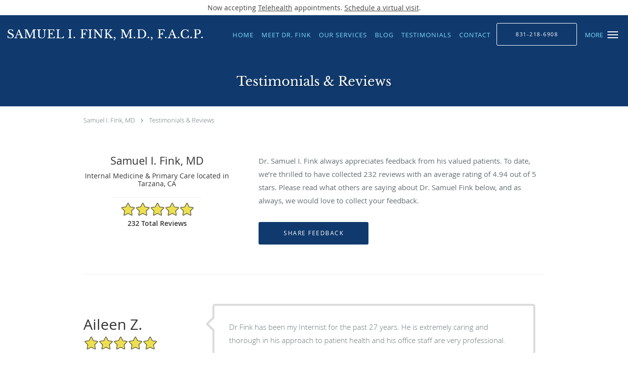

--- FILE ---
content_type: text/html; charset=UTF-8
request_url: https://www.samuelfinkmd.com/testimonials/11
body_size: 21749
content:
<!DOCTYPE html>
<!--[if IE 9 ]><html class="ie9" lang="en"> <![endif]-->
<!--[if (gt IE 9)|!(IE)]><!--> <html class="" lang="en"> <!--<![endif]-->
  <head>
    <meta charset="utf-8">
    <meta name="viewport" content="width=device-width, initial-scale=1.0">

    
    
        <meta name="google-site-verification" content="CFFNB6FKywBtVNSBLLkAoFXZu1lOro63u2riSx1RN4U" />
    
    
      <meta property="og:url" content="https://www.samuelfinkmd.com/testimonials/11" />
        <link rel="next" href="https://www.samuelfinkmd.com/testimonials/2" />
  
            <link rel="canonical" href="https://www.samuelfinkmd.com/testimonials/11" />
    
    <link rel="shortcut icon" href="https://sa1s3optim.patientpop.com/assets/images/patientpop/favicon.ico" type="image/x-icon">
    <link rel="icon" href="https://sa1s3optim.patientpop.com/assets/images/patientpop/favicon.ico" type="image/x-icon">

    <title>Testimonials &amp; Reviews - Tarzana, CA: Samuel I. Fink, MD</title>
    <meta name="description" content="Testimonials &amp; Reviews: See What Others Are Saying About Samuel I. Fink, MD" />

      <link rel="stylesheet" href=https://www.samuelfinkmd.com/css/practice.atomic.application.css>

          <style>
.primary-fg{
  color:#103a6d !important;
}
.primary-bg{
  background:#103a6d !important;
}
.flex-active{
  background:#000 !important;
}
.primary-border{
  border-color:#103a6d !important;
}
.secondary-fg{
  color:#7fdbfd !important;
}
.secondary-bg{
  background:#7fdbfd !important;
}
.secondary-border{
  border-color:#7fdbfd !important;
}

section.providers-landing .provider-list-filters .chck-input + label:before,
#book-online .left ul li input[type="radio"]:checked + label:before{
  background-color: #103a6d !important;
}
section.testimonials-reviews .paginator ul li a{
  color:#1ca8dd;
}
section.testimonials-reviews .paginator ul li.active span{
  background:#1ca8dd;
  color:#fff;
}
.slider-frame ol li.active input,
section.blog-hero .row .slider-frame ol li.active input{
  background:#656F72;
}
  /* latin-ext */
  @font-face {
  font-family: 'Libre Baskerville';
  font-display: swap;
  font-style: normal;
  font-weight: 400;
  src: local('Libre Baskerville'), local('LibreBaskerville-Regular'), url(https://fonts.gstatic.com/s/librebaskerville/v4/pR0sBQVcY0JZc_ciXjFsK56jerHLVJWaC-9Ja-RK4Ug.woff2) format('woff2');
  unicode-range: U+0100-024F, U+1E00-1EFF, U+20A0-20AB, U+20AD-20CF, U+2C60-2C7F, U+A720-A7FF;
  }
  /* latin */
  @font-face {
  font-family: 'Libre Baskerville';
  font-display: swap;
  font-style: normal;
  font-weight: 400;
  src: local('Libre Baskerville'), local('LibreBaskerville-Regular'), url(https://fonts.gstatic.com/s/librebaskerville/v4/pR0sBQVcY0JZc_ciXjFsK8j0T1k_tV7QYhgnOhA2764.woff2) format('woff2');
  unicode-range: U+0000-00FF, U+0131, U+0152-0153, U+02C6, U+02DA, U+02DC, U+2000-206F, U+2074, U+20AC, U+2212, U+2215;
  }
.primary-font{
font-family: 'Libre Baskerville', serif !important;
}

  .secondary-font{
  font-family:'open_sanslight', Open Sans;
  font-display: swap;
}

 body {
  margin-top: 0;
}
body.nav-open{
  overflow:hidden;
}
body.nav-open section{
  position:relative;
  z-index:0;
}
body.nav-open header.header-4 button.nav-slider{
  position:fixed;
}
body.nav-open .header-backdrop{
  display:block;
  position:fixed;
  top:0;
  right:0;
  bottom:0;
  left:0;
  z-index:1;
  background:rgba(0,0,0,0.3);
}
header.header.header-4 nav .nav-full ul li:hover:after{
  background-color: #7fdbfd;
}
dummy-header-class{
  color: white;
}
  .header.header.header-4 nav .nav-full ul li.drop .dropdownContain{
    background-color: transparent !important;
  }
  .header.header.header-4 nav .nav-full ul li.drop .dropdownContain .dropOut ul li{
    background: rgba(255, 255, 255, 1) !important;
  }

#book-online .right #calendar-block ul li ol li div.slots a{
  background: #103a6d;
}
#book-online .right #calendar-block ul li ol li div.slots a:hover,
#book-online .right #calendar-block ul li ol li div.slots a.checked{
  background: #103a6d;
  opacity:0.75;
}
#book-online .right #calendar-block ul li ol li.scroller{
  background: #7fdbfd;
}
#book-online .right #calendar-block ul li ol li.scroller:hover{
  background: #7fdbfd;
  opacity:0.75;
}

.a-bordercolor3 {
  
      border-color: #ffffff !important;
   
}
.a-height150px {
  
    
    height: 150px !important;
   
}
.a-borderradius10pct {
  
    
    border-radius: 10% !important;
   
}
.a-borderwidth1px {
  
    
    border-width: 1px !important;
   
}
.a-backgroundcolor3 {
  
      background-color: #ffffff !important;
   
}
.a-opacity1 {
  
    
    opacity: 1 !important;
   
}
.a-margin10px {
  
    
    margin: 10px !important;
   
}
.a-opacity2 {
  
    
    opacity: .2 !important;
   
}
.a-backgroundcolor2 {
  
      background-color: #424242 !important;
   
}
.a-width50pct {
  
    
    width: 50% !important;
   
}
.a-left0pct {
  
    
    left: 0% !important;
   
}
.a-marginleft0pct {
  
    
    margin-left: 0% !important;
   
}
.a-paddingtop5pct {
  
    
    padding-top: 5% !important;
   
}
.a-paddingright5pct {
  
    
    padding-right: 5% !important;
   
}
.a-paddingbottom5pct {
  
    
    padding-bottom: 5% !important;
   
}
.a-paddingleft5pct {
  
    
    padding-left: 5% !important;
   
}
.a-color3 {
  
      color: #ffffff !important;
   
}
.a-textaligncenter {
  
    
    text-align: center !important;
   
}
.a-fontsize37px {
  
    
    font-size: 37px !important;
   
}
.a-letterspacing0px {
  
    
    letter-spacing: 0px !important;
   
}
.a-texttransformnone {
  
    
    text-transform: none !important;
   
}
.a-textshadownone {
  
    
    text-shadow: none !important;
   
}
.a-fontsize21px {
  
    
    font-size: 21px !important;
   
}
.a-lineheight110pct {
  
    
    line-height: 110% !important;
   
}
.a-backgroundcolor1 {
  
      background-color: #7fdbfd !important;
   
}
.a-bordercolor1 {
  
      border-color: #7fdbfd !important;
   
}
.a-borderradius3px {
  
    
    border-radius: 3px !important;
   
}
.a-width164px {
  
    
    width: 164px !important;
   
}
.a-height46px {
  
    
    height: 46px !important;
   
}
.a-fontsize12px {
  
    
    font-size: 12px !important;
   
}
.a-margin4px {
  
    
    margin: 4px !important;
   
}
.a-texttransformuppercase {
  
    
    text-transform: uppercase !important;
   
}
.a-backgroundcolor0 {
  
      background-color: #103a6d !important;
   
}
.a-bordercolor0 {
  
      border-color: #103a6d !important;
   
}
.a-bordertopwidth0px {
  
    
    border-top-width: 0px !important;
   
}
.a-borderbottomwidth0px {
  
    
    border-bottom-width: 0px !important;
   
}
.a-borderradius0px {
  
    
    border-radius: 0px !important;
   
}
.a-maxwidth940px {
  
    
    max-width: 940px !important;
   
}
.a-paddingtop60px {
  
    
    padding-top: 60px !important;
   
}
.a-paddingbottom60px {
  
    
    padding-bottom: 60px !important;
   
}
.a-fontsize26px {
  
    
    font-size: 26px !important;
   
}
.a-fontsize22px {
  
    
    font-size: 22px !important;
   
}
.a-maxwidth1120 {
  
    
    max-width: 1120 !important;
   
}
.a-height56 {
  
    
    height: 56 !important;
   
}
.a-marginleft10 {
  
    
    margin-left: 10 !important;
   
}
.a-margintopmarginbottom10 {
  
      margin-top: 10 !important;
    margin-bottom: 10 !important;
   
}
.a-bordercolor4 {
  
      border-color: transparent !important;
   
}
.a-color2 {
  
      color: #424242 !important;
   
}
.a-backgroundcolor4 {
  
      background-color: transparent !important;
   
}
.a-paddingbottom35px {
  
    
    padding-bottom: 35px !important;
   
}
.a-paddingtop40px {
  
    
    padding-top: 40px !important;
   
}
.a-color1 {
  
      color: #7fdbfd !important;
   
}
.a-height56px {
  
    
    height: 56px !important;
   
}
.a-marginleft10px {
  
    
    margin-left: 10px !important;
   
}
.a-margintopmarginbottom10px {
  
      margin-top: 10px !important;
    margin-bottom: 10px !important;
   
}
.a-color0 {
  
      color: #103a6d !important;
   
}
.a-fontsize30px {
  
    
    font-size: 30px !important;
   
}
.a-borderradius50pct {
  
    
    border-radius: 50% !important;
   
}
.a-height14px {
  
    
    height: 14px !important;
   
}
.a-marginright3px {
  
    
    margin-right: 3px !important;
   
}
.a-width14px {
  
    
    width: 14px !important;
   
}
.a-minheight90vh {
  
    
    min-height: 90vh !important;
   
}
.a-left62pct {
  
    
    left: 62% !important;
   
}
.a-opacity02 {
  
    
    opacity: 0.2 !important;
   
}
.a-width38pct {
  
    
    width: 38% !important;
   
}
.a-fontsize42px {
  
    
    font-size: 42px !important;
   
}
.a-fontsize18px {
  
    
    font-size: 18px !important;
   
}
.a-letterspacing2px {
  
    
    letter-spacing: 2px !important;
   
}
.a-marginleft62pct {
  
    
    margin-left: 62% !important;
   
}
.a-textalignright {
  
    
    text-align: right !important;
   
}
.a-paddingleft2pct {
  
    
    padding-left: 2% !important;
   
}
.a-paddingright2pct {
  
    
    padding-right: 2% !important;
   
}
.a-textshadow2px2px2pxrgba00003 {
  
    
    text-shadow: 2px 2px 2px rgba(0, 0, 0, 0.3) !important;
   
}
.a-borderradius2px {
  
    
    border-radius: 2px !important;
   
}
.a-fontsize15px {
  
    
    font-size: 15px !important;
   
}
.a-height43px {
  
    
    height: 43px !important;
   
}
.a-width175px {
  
    
    width: 175px !important;
   
}
.a-opacity04 {
  
    
    opacity: 0.4 !important;
   
}
.a-opacity05 {
  
    
    opacity: 0.5 !important;
   
}
.a-width54pct {
  
    
    width: 54% !important;
   
}
.a-paddingbottom2pct {
  
    
    padding-bottom: 2% !important;
   
}
.a-paddingtop2pct {
  
    
    padding-top: 2% !important;
   
}

  /* Design CSS  */
/* Vanessa Css */

section.meet {
	background-color: #fff !important;
}

section.conditions-we-treat .type-full-content {
    column-count: 1 !important;
    -webkit-column-count: 1 !important;
    -moz-column-count: 1 !important;
}

section.conditions-we-treat {
background-color: #103a6d !important;
} 

footer {
	background-color: #103a6d !important;
}


footer .nap {
color: #7fdbfd !important;
}



footer a:hover {
color: #7fdbfd !important; 
}




.web-to-text-iframe {
  background: transparent;
  border: none;
  bottom: 0;
  height: 0;
  position: fixed;
  right: 0;
  width: 0;
  /* To not to overlap modals */
  z-index: 1039;
}
.skip-main-content {
  position: absolute;
  width: 1px;
  height: 1px;
  margin: -1px;
  padding: 0;
  overflow: hidden;
  clip: rect(0, 0, 0, 0);
  white-space: nowrap;
  border: 0;
}
.skip-main-content:focus { 
  position: inherit;
  width: auto;
  height: auto;
  margin: 0;
  overflow: visible;
  clip: auto;
  white-space: normal;
  padding: 6px;
  font-size: 13px !important;
}
</style>
    
      <link href="https://www.samuelfinkmd.com/css/practice.testimonials.css?v=633" rel="stylesheet" type="text/css">

    <style>
          </style>
    <!--[if lt IE 9]>
      <script src="https://oss.maxcdn.com/libs/html5shiv/3.7.0/html5shiv.js"></script>
      <script src="https://oss.maxcdn.com/libs/respond.js/1.4.2/respond.min.js"></script>
      <script type="text/javascript" src="https://sa1co.patientpop.com/assets/old-browser-warning.js"></script>
    <![endif]-->
  </head>
    <body class="ATOMIC">
              

    
                <section class="eyebrow-two a-color2 a-backgroundcolor3">
  <div class="inner">
    Now accepting <a href="/telehealth">Telehealth</a> appointments. <a href="/schedule">Schedule a virtual visit</a>.
  </div>
</section>
                <header class="header header-4 a-backgroundcolor0  ">
  <div class="header-backdrop"></div>
  <nav>
    <div class="nav-toggle">
      <div class="toggle-title a-color1">More</div>
      <div class="toggle-icon" role="button" aria-label="Toggle navigation">
        <span class="a-backgroundcolor3"></span>
        <span class="a-backgroundcolor3"></span>
        <span class="a-backgroundcolor3"></span>
      </div>
    </div>
    <div class="navbar-info">
      <div class="brand">
        <a class="skip-main-content" href="#main-content">Skip to main content</a>
                  <a href="/" class="logo" aria-label="Link to home page">
                          <img
                class="a-height56px a-margintopmarginbottom10px a-marginleft10px"
                src="https://sa1s3optim.patientpop.com/assets/images/provider/photos/1916913.png" alt="Practice logo">
                      </a>
              </div>
    </div>
    <div class="nav-full">
      <ul>
        <li class="a-backgroundcolor0">
        <a id="home" href="/" class="clickable" target="_self">
          <span class=" a-color1">Home</span>
        </a>
      </li>
                  <li class="a-backgroundcolor0">
        <a id="about" href="/about" class="clickable" target="_self">
          <span class=" a-color1">Meet Dr. Fink</span>
        </a>
      </li>
                  <li class="drop">
        <a id="our-services" href="/contents/our-services"  class="clickable" target="">
          <span class=" a-color1">Our Services</span>
        </a>
        <i tabindex="0" aria-label="Collapse submenu" role="button" id="drop-minus-193917-top" class="fa fa-minus a-color1" data-partner="#drop-plus-193917-top" data-drop=".dropdownContain"></i>
        <i tabindex="0" aria-label="Expand submenu" role="button" id="drop-plus-193917-top" class="fa fa-plus active a-color1" data-partner="#drop-minus-193917-top" data-drop=".dropdownContain"></i>
        <div class="dropdownContain a-backgroundcolor3" style="display: none">
          <div class="dropOut">
            <ul>
                                                                              <li class="sideNav a-backgroundcolor3">
                    <a href="/services/arthritis" class=" child-link clickable" id="Our Services_Arthritis-top" target="_self">
                      <span class=" a-color0">Arthritis</span>
                    </a>
                  </li>
                                                                                <li class="sideNav a-backgroundcolor3">
                    <a href="/services/coronary-artery-disease" class=" child-link clickable" id="Our Services_Coronary Artery Disease-top" target="_self">
                      <span class=" a-color0">Coronary Artery Disease</span>
                    </a>
                  </li>
                                                                                <li class="sideNav a-backgroundcolor3">
                    <a href="/services/diabetes" class=" child-link clickable" id="Our Services_Diabetes-top" target="_self">
                      <span class=" a-color0">Diabetes</span>
                    </a>
                  </li>
                                                                                <li class="sideNav a-backgroundcolor3">
                    <a href="/services/sleep-apnea" class=" child-link clickable" id="Our Services_Sleep Apnea-top" target="_self">
                      <span class=" a-color0">Sleep Apnea</span>
                    </a>
                  </li>
                                                                                <li class="sideNav a-backgroundcolor3">
                    <a href="/services/headache" class=" child-link clickable" id="Our Services_Headache-top" target="_self">
                      <span class=" a-color0">Headache</span>
                    </a>
                  </li>
                                                                                <li class="sideNav a-backgroundcolor3">
                    <a href="/services/hypertension" class=" child-link clickable" id="Our Services_Hypertension-top" target="_self">
                      <span class=" a-color0">Hypertension</span>
                    </a>
                  </li>
                                                                                <li class="sideNav a-backgroundcolor3">
                    <a href="/services/hypothyroidism" class=" child-link clickable" id="Our Services_Hypothyroidism-top" target="_self">
                      <span class=" a-color0">Hypothyroidism</span>
                    </a>
                  </li>
                                                                                <li class="sideNav a-backgroundcolor3">
                    <a href="/services/irritable-bowel-syndrome" class=" child-link clickable" id="Our Services_Irritable Bowel Syndrome-top" target="_self">
                      <span class=" a-color0">Irritable Bowel Syndrome</span>
                    </a>
                  </li>
                                                        </ul>
          </div>
        </div>
      </li>
                    <li class="a-backgroundcolor0">
        <a id="blog" href="/blog" class="clickable" target="_self">
          <span class=" a-color1">Blog</span>
        </a>
      </li>
                  <li class="a-backgroundcolor0">
        <a id="testimonials" href="/testimonials" class="clickable" target="_self">
          <span class=" a-color1">Testimonials</span>
        </a>
      </li>
                  <li class="a-backgroundcolor0">
        <a id="contact" href="/contactus" class="clickable" target="_self">
          <span class=" a-color1">Contact</span>
        </a>
      </li>
              <li class="cta-container">
      <a href="tel:8312186908" class="header-cta cta-call-us cta a-backgroundcolor4 a-color3 a-bordercolor3">
        <span class="mm-phone-number">831-218-6908</span>
      </a>
    </li>
  

  <li class="cta-container">
    <a href="javascript:void(0);" role="button" tabindex="0" class="header-cta cta-book-online ppop_bookonline_action cta a-backgroundcolor4 a-color3 a-bordercolor3" data-practiceid="16077"  data-locationid="18532" >
      <span>Request Now</span>
    </a>
  </li>

      </ul>
    </div>
    <div class="nav-optimal a-backgroundcolor0">
      <ul>
        <li class="a-backgroundcolor0">
        <a id="home" href="/" class="clickable" target="_self">
          <span class=" a-color3">Home</span>
        </a>
      </li>
                  <li class="a-backgroundcolor0">
        <a id="about" href="/about" class="clickable" target="_self">
          <span class=" a-color3">Meet Dr. Fink</span>
        </a>
      </li>
                  <li class="drop">
        <a id="our-services" href="/contents/our-services"  class="clickable" target="">
          <span class=" a-color3">Our Services</span>
        </a>
        <i tabindex="0" aria-label="Collapse submenu" role="button" id="drop-minus-193917-side" class="fa fa-minus a-color3" data-partner="#drop-plus-193917-side" data-drop=".dropdownContain"></i>
        <i tabindex="0" aria-label="Expand submenu" role="button" id="drop-plus-193917-side" class="fa fa-plus active a-color3" data-partner="#drop-minus-193917-side" data-drop=".dropdownContain"></i>
        <div class="dropdownContain a-backgroundcolor0" style="display: none">
          <div class="dropOut">
            <ul>
                                                                              <li class="sideNav a-backgroundcolor0">
                    <a href="/services/arthritis" class=" child-link clickable" id="Our Services_Arthritis-side" target="_self">
                      <span class=" a-color3">Arthritis</span>
                    </a>
                  </li>
                                                                                <li class="sideNav a-backgroundcolor0">
                    <a href="/services/coronary-artery-disease" class=" child-link clickable" id="Our Services_Coronary Artery Disease-side" target="_self">
                      <span class=" a-color3">Coronary Artery Disease</span>
                    </a>
                  </li>
                                                                                <li class="sideNav a-backgroundcolor0">
                    <a href="/services/diabetes" class=" child-link clickable" id="Our Services_Diabetes-side" target="_self">
                      <span class=" a-color3">Diabetes</span>
                    </a>
                  </li>
                                                                                <li class="sideNav a-backgroundcolor0">
                    <a href="/services/sleep-apnea" class=" child-link clickable" id="Our Services_Sleep Apnea-side" target="_self">
                      <span class=" a-color3">Sleep Apnea</span>
                    </a>
                  </li>
                                                                                <li class="sideNav a-backgroundcolor0">
                    <a href="/services/headache" class=" child-link clickable" id="Our Services_Headache-side" target="_self">
                      <span class=" a-color3">Headache</span>
                    </a>
                  </li>
                                                                                <li class="sideNav a-backgroundcolor0">
                    <a href="/services/hypertension" class=" child-link clickable" id="Our Services_Hypertension-side" target="_self">
                      <span class=" a-color3">Hypertension</span>
                    </a>
                  </li>
                                                                                <li class="sideNav a-backgroundcolor0">
                    <a href="/services/hypothyroidism" class=" child-link clickable" id="Our Services_Hypothyroidism-side" target="_self">
                      <span class=" a-color3">Hypothyroidism</span>
                    </a>
                  </li>
                                                                                <li class="sideNav a-backgroundcolor0">
                    <a href="/services/irritable-bowel-syndrome" class=" child-link clickable" id="Our Services_Irritable Bowel Syndrome-side" target="_self">
                      <span class=" a-color3">Irritable Bowel Syndrome</span>
                    </a>
                  </li>
                                                        </ul>
          </div>
        </div>
      </li>
                    <li class="a-backgroundcolor0">
        <a id="blog" href="/blog" class="clickable" target="_self">
          <span class=" a-color3">Blog</span>
        </a>
      </li>
                  <li class="a-backgroundcolor0">
        <a id="testimonials" href="/testimonials" class="clickable" target="_self">
          <span class=" a-color3">Testimonials</span>
        </a>
      </li>
                  <li class="a-backgroundcolor0">
        <a id="contact" href="/contactus" class="clickable" target="_self">
          <span class=" a-color3">Contact</span>
        </a>
      </li>
              <li class="cta-container">
      <a href="tel:8312186908" class="header-cta cta-call-us cta a-backgroundcolor4 a-color3 a-bordercolor3">
        <span class="mm-phone-number">831-218-6908</span>
      </a>
    </li>
  

  <li class="cta-container">
    <a href="javascript:void(0);" role="button" tabindex="0" class="header-cta cta-book-online ppop_bookonline_action cta a-backgroundcolor4 a-color3 a-bordercolor3" data-practiceid="16077"  data-locationid="18532" >
      <span>Request Now</span>
    </a>
  </li>

      </ul>
    </div>
    <div class="nav-measurer"></div>
  </nav>
</header>


                                      <main id="main-content">
                                                              <section class="herosub herosub-1 a-backgroundcolor0">
    <div class="hero " >
    <div id="hero-cloak" 
         class="cloak a-backgroundcolor4
                a-opacity2"></div>
    <div id="hero-titles" 
         class="hero-titles a-maxwidth940px
                a-paddingtop40px
                a-paddingbottom35px">
      <div id="hero-titles-inner" class="hero-titles-inner">
        <h1 class="main-text 
                    primary-font                              text-shadow                    a-fontsize26px
                   a-textaligncenter
                   a-color3"
            id="sub-primary-title">Testimonials & Reviews</h1>
              </div>
    </div>
  </div>
</section>
                                          <section class="testimonials-header">
  <div class="breadcrumb">
                <a href="/">Samuel I. Fink, MD</a>
        <i class="fa fa-angle-right"></i>
    <a href="https://www.samuelfinkmd.com/testimonials/11">Testimonials & Reviews</a>
  </div>
  <div class="identity">
                      <h2><span>Samuel I. Fink, MD</span></h2>
    <h3><span>Internal Medicine & Primary Care located in Tarzana, CA</span></h3>
          <div class="rating-summary">
        <div class="aggregate-rating">
          <div class="top" style="width:98.80%">
            <div class="hidden-aggregate-rating">4.94/5 Star Rating</div>
            <i title="Star Rating" role="img" class="fa fa-star"></i><i title="Star Rating" role="img" class="fa fa-star"></i><i title="Star Rating" role="img" class="fa fa-star"></i><i title="Star Rating" role="img" class="fa fa-star"></i><i title="Star Rating" role="img" class="fa fa-star"></i>
          </div>
          <div class="bottom">
            <i title="Star Rating" role="img" class="fa fa-star"></i><i title="Star Rating" role="img" class="fa fa-star"></i><i title="Star Rating" role="img" class="fa fa-star"></i><i title="Star Rating" role="img" class="fa fa-star"></i><i title="Star Rating" role="img" class="fa fa-star"></i>
          </div>
        </div>
        <div class="rating-total-reviews">232 total  reviews  </div>
      </div>
      </div>
  <div class="summary">
    <p>
           Dr. Samuel I. Fink       always appreciates feedback from
       his       valued patients. To date, we’re thrilled to have collected <span>232</span>
       reviews with an average rating of <span>4.94</span> out of 5 stars.       Please read what others are saying about  Dr. Samuel Fink  below, and as always, we would love to collect your feedback.
        </p>
    <input type="button" class="btn-leave-review primary-bg primary-border" value="Share Feedback" data-toggle="modal" data-target="#leave-review" id="share-feedback"/>
  </div>
</section>

        <section class="testimonials-reviews pinstripe">
    <div class="row">
      
                
        <section class="reviews-44681593">
          <div class="internal-review">
                          <div class="">
                <div class="left">
                  <div class="reviewer"><span>Aileen Z.</span></div>
                  <div class="internal-rating" alt="5 points rating">
                    <div class="top" style="width:100.00%">
                      <div class="hidden-internal-rating">5/5 Star Rating</div>
                      <i class="fa fa-star" title="Star Rating" role="img"></i><i class="fa fa-star" title="Star Rating" role="img"></i><i class="fa fa-star" title="Star Rating" role="img"></i><i class="fa fa-star" title="Star Rating" role="img"></i><i class="fa fa-star" title="Star Rating" role="img"></i>
                    </div>
                    <div class="bottom">
                      <i class="fa fa-star" title="Star Rating" role="img"></i><i class="fa fa-star" title="Star Rating" role="img"></i><i class="fa fa-star" title="Star Rating" role="img"></i><i class="fa fa-star" title="Star Rating" role="img"></i><i class="fa fa-star" title="Star Rating" role="img"></i>
                    </div>
                  </div>
                  <div class="review-rating">
                    <meta content="1" />
                    <meta content="5.0">
                    <meta content="5" />
                  </div>
                  <div class="review-date"><meta content="2024-07-03" />Submitted 07/03/24</div>
                </div>
                <div class="right">
                  <div class="type-full">
                    <span>Dr Fink has been my Internist for the past 27 years. He is extremely caring and thorough in his approach to patient health and his office staff are very professional. </span>
                  </div>
                </div>
              </div>
                      </div>
        </section>
                
        <section class="reviews-24087218">
          <div class="internal-review">
                          <div class="">
                <div class="left">
                  <div class="reviewer"><span>Alan K.</span></div>
                  <div class="internal-rating" alt="5 points rating">
                    <div class="top" style="width:100.00%">
                      <div class="hidden-internal-rating">5/5 Star Rating</div>
                      <i class="fa fa-star" title="Star Rating" role="img"></i><i class="fa fa-star" title="Star Rating" role="img"></i><i class="fa fa-star" title="Star Rating" role="img"></i><i class="fa fa-star" title="Star Rating" role="img"></i><i class="fa fa-star" title="Star Rating" role="img"></i>
                    </div>
                    <div class="bottom">
                      <i class="fa fa-star" title="Star Rating" role="img"></i><i class="fa fa-star" title="Star Rating" role="img"></i><i class="fa fa-star" title="Star Rating" role="img"></i><i class="fa fa-star" title="Star Rating" role="img"></i><i class="fa fa-star" title="Star Rating" role="img"></i>
                    </div>
                  </div>
                  <div class="review-rating">
                    <meta content="1" />
                    <meta content="5.0">
                    <meta content="5" />
                  </div>
                  <div class="review-date"><meta content="2022-10-14" />Submitted 10/14/22</div>
                </div>
                <div class="right">
                  <div class="type-full">
                    <span>Dr Fink is a great doctor who takes his time to thoroughly evaluate, listen to the patient, and provide recommendations.  Highly recommend</span>
                  </div>
                </div>
              </div>
                      </div>
        </section>
                
        <section class="reviews-23813320">
          <div class="internal-review">
                          <div class="">
                <div class="left">
                  <div class="reviewer"><span>RichardR L.</span></div>
                  <div class="internal-rating" alt="5 points rating">
                    <div class="top" style="width:100.00%">
                      <div class="hidden-internal-rating">5/5 Star Rating</div>
                      <i class="fa fa-star" title="Star Rating" role="img"></i><i class="fa fa-star" title="Star Rating" role="img"></i><i class="fa fa-star" title="Star Rating" role="img"></i><i class="fa fa-star" title="Star Rating" role="img"></i><i class="fa fa-star" title="Star Rating" role="img"></i>
                    </div>
                    <div class="bottom">
                      <i class="fa fa-star" title="Star Rating" role="img"></i><i class="fa fa-star" title="Star Rating" role="img"></i><i class="fa fa-star" title="Star Rating" role="img"></i><i class="fa fa-star" title="Star Rating" role="img"></i><i class="fa fa-star" title="Star Rating" role="img"></i>
                    </div>
                  </div>
                  <div class="review-rating">
                    <meta content="1" />
                    <meta content="5.0">
                    <meta content="5" />
                  </div>
                  <div class="review-date"><meta content="2022-09-26" />Submitted 09/26/22</div>
                </div>
                <div class="right">
                  <div class="type-full">
                    <span>Everything you want from a Doctor.</span>
                  </div>
                </div>
              </div>
                      </div>
        </section>
                
        <section class="reviews-23647698">
          <div class="internal-review">
                          <div class="">
                <div class="left">
                  <div class="reviewer"><span>Kimberly Q.</span></div>
                  <div class="internal-rating" alt="5 points rating">
                    <div class="top" style="width:100.00%">
                      <div class="hidden-internal-rating">5/5 Star Rating</div>
                      <i class="fa fa-star" title="Star Rating" role="img"></i><i class="fa fa-star" title="Star Rating" role="img"></i><i class="fa fa-star" title="Star Rating" role="img"></i><i class="fa fa-star" title="Star Rating" role="img"></i><i class="fa fa-star" title="Star Rating" role="img"></i>
                    </div>
                    <div class="bottom">
                      <i class="fa fa-star" title="Star Rating" role="img"></i><i class="fa fa-star" title="Star Rating" role="img"></i><i class="fa fa-star" title="Star Rating" role="img"></i><i class="fa fa-star" title="Star Rating" role="img"></i><i class="fa fa-star" title="Star Rating" role="img"></i>
                    </div>
                  </div>
                  <div class="review-rating">
                    <meta content="1" />
                    <meta content="5.0">
                    <meta content="5" />
                  </div>
                  <div class="review-date"><meta content="2022-09-24" />Submitted 09/24/22</div>
                </div>
                <div class="right">
                  <div class="type-full">
                    <span>Finally, a Doctor Who cares and takes his time with you! </span>
                  </div>
                </div>
              </div>
                      </div>
        </section>
                
        <section class="reviews-21948829">
          <div class="internal-review">
                          <div class="">
                <div class="left">
                  <div class="reviewer"><span>Robin F.</span></div>
                  <div class="internal-rating" alt="5 points rating">
                    <div class="top" style="width:100.00%">
                      <div class="hidden-internal-rating">5/5 Star Rating</div>
                      <i class="fa fa-star" title="Star Rating" role="img"></i><i class="fa fa-star" title="Star Rating" role="img"></i><i class="fa fa-star" title="Star Rating" role="img"></i><i class="fa fa-star" title="Star Rating" role="img"></i><i class="fa fa-star" title="Star Rating" role="img"></i>
                    </div>
                    <div class="bottom">
                      <i class="fa fa-star" title="Star Rating" role="img"></i><i class="fa fa-star" title="Star Rating" role="img"></i><i class="fa fa-star" title="Star Rating" role="img"></i><i class="fa fa-star" title="Star Rating" role="img"></i><i class="fa fa-star" title="Star Rating" role="img"></i>
                    </div>
                  </div>
                  <div class="review-rating">
                    <meta content="1" />
                    <meta content="5.0">
                    <meta content="5" />
                  </div>
                  <div class="review-date"><meta content="2022-08-29" />Submitted 08/29/22</div>
                </div>
                <div class="right">
                  <div class="type-full">
                    <span>Excellent 
Efficient 
Professional 
Compassionate 
Humanistic
Patient-centered
Value-based</span>
                  </div>
                </div>
              </div>
                      </div>
        </section>
                
        <section class="reviews-21932836">
          <div class="internal-review">
                          <div class="">
                <div class="left">
                  <div class="reviewer"><span>Heather G.</span></div>
                  <div class="internal-rating" alt="5 points rating">
                    <div class="top" style="width:100.00%">
                      <div class="hidden-internal-rating">5/5 Star Rating</div>
                      <i class="fa fa-star" title="Star Rating" role="img"></i><i class="fa fa-star" title="Star Rating" role="img"></i><i class="fa fa-star" title="Star Rating" role="img"></i><i class="fa fa-star" title="Star Rating" role="img"></i><i class="fa fa-star" title="Star Rating" role="img"></i>
                    </div>
                    <div class="bottom">
                      <i class="fa fa-star" title="Star Rating" role="img"></i><i class="fa fa-star" title="Star Rating" role="img"></i><i class="fa fa-star" title="Star Rating" role="img"></i><i class="fa fa-star" title="Star Rating" role="img"></i><i class="fa fa-star" title="Star Rating" role="img"></i>
                    </div>
                  </div>
                  <div class="review-rating">
                    <meta content="1" />
                    <meta content="5.0">
                    <meta content="5" />
                  </div>
                  <div class="review-date"><meta content="2022-08-28" />Submitted 08/28/22</div>
                </div>
                <div class="right">
                  <div class="type-full">
                    <span>Dr Fink was not only incredibly thorough but so pleasant and kind. </span>
                  </div>
                </div>
              </div>
                      </div>
        </section>
                
        <section class="reviews-21930331">
          <div class="internal-review">
                          <div class="">
                <div class="left">
                  <div class="reviewer"><span>Georges S.</span></div>
                  <div class="internal-rating" alt="5 points rating">
                    <div class="top" style="width:100.00%">
                      <div class="hidden-internal-rating">5/5 Star Rating</div>
                      <i class="fa fa-star" title="Star Rating" role="img"></i><i class="fa fa-star" title="Star Rating" role="img"></i><i class="fa fa-star" title="Star Rating" role="img"></i><i class="fa fa-star" title="Star Rating" role="img"></i><i class="fa fa-star" title="Star Rating" role="img"></i>
                    </div>
                    <div class="bottom">
                      <i class="fa fa-star" title="Star Rating" role="img"></i><i class="fa fa-star" title="Star Rating" role="img"></i><i class="fa fa-star" title="Star Rating" role="img"></i><i class="fa fa-star" title="Star Rating" role="img"></i><i class="fa fa-star" title="Star Rating" role="img"></i>
                    </div>
                  </div>
                  <div class="review-rating">
                    <meta content="1" />
                    <meta content="5.0">
                    <meta content="5" />
                  </div>
                  <div class="review-date"><meta content="2022-08-28" />Submitted 08/28/22</div>
                </div>
                <div class="right">
                  <div class="type-full">
                    <span>Liked it </span>
                  </div>
                </div>
              </div>
                      </div>
        </section>
                
        <section class="reviews-21929701">
          <div class="internal-review">
                          <div class="">
                <div class="left">
                  <div class="reviewer"><span>Julie L.</span></div>
                  <div class="internal-rating" alt="4 points rating">
                    <div class="top" style="width:80.00%">
                      <div class="hidden-internal-rating">4/5 Star Rating</div>
                      <i class="fa fa-star" title="Star Rating" role="img"></i><i class="fa fa-star" title="Star Rating" role="img"></i><i class="fa fa-star" title="Star Rating" role="img"></i><i class="fa fa-star" title="Star Rating" role="img"></i><i class="fa fa-star" title="Star Rating" role="img"></i>
                    </div>
                    <div class="bottom">
                      <i class="fa fa-star" title="Star Rating" role="img"></i><i class="fa fa-star" title="Star Rating" role="img"></i><i class="fa fa-star" title="Star Rating" role="img"></i><i class="fa fa-star" title="Star Rating" role="img"></i><i class="fa fa-star" title="Star Rating" role="img"></i>
                    </div>
                  </div>
                  <div class="review-rating">
                    <meta content="1" />
                    <meta content="4.0">
                    <meta content="5" />
                  </div>
                  <div class="review-date"><meta content="2022-08-28" />Submitted 08/28/22</div>
                </div>
                <div class="right">
                  <div class="type-full">
                    <span>Dr Fink is very Thorough</span>
                  </div>
                </div>
              </div>
                      </div>
        </section>
                
        <section class="reviews-21625490">
          <div class="internal-review">
                          <div class="">
                <div class="left">
                  <div class="reviewer"><span>Stacy K.</span></div>
                  <div class="internal-rating" alt="5 points rating">
                    <div class="top" style="width:100.00%">
                      <div class="hidden-internal-rating">5/5 Star Rating</div>
                      <i class="fa fa-star" title="Star Rating" role="img"></i><i class="fa fa-star" title="Star Rating" role="img"></i><i class="fa fa-star" title="Star Rating" role="img"></i><i class="fa fa-star" title="Star Rating" role="img"></i><i class="fa fa-star" title="Star Rating" role="img"></i>
                    </div>
                    <div class="bottom">
                      <i class="fa fa-star" title="Star Rating" role="img"></i><i class="fa fa-star" title="Star Rating" role="img"></i><i class="fa fa-star" title="Star Rating" role="img"></i><i class="fa fa-star" title="Star Rating" role="img"></i><i class="fa fa-star" title="Star Rating" role="img"></i>
                    </div>
                  </div>
                  <div class="review-rating">
                    <meta content="1" />
                    <meta content="5.0">
                    <meta content="5" />
                  </div>
                  <div class="review-date"><meta content="2022-08-12" />Submitted 08/12/22</div>
                </div>
                <div class="right">
                  <div class="type-full">
                    <span>I&#039;ve been going to Dr. Fink for at least 10 years and have referred quite a few people over to him. He&#039;s incredibly thorough but not an alarmist. He never dismisses my concerns, even if he doesn&#039;t think there&#039;s an issue, he&#039;ll still explore it to make sure. His entire staff is wonderful as well. </span>
                  </div>
                </div>
              </div>
                      </div>
        </section>
                
        <section class="reviews-21268211">
          <div class="internal-review">
                          <div class="">
                <div class="left">
                  <div class="reviewer"><span>Renee K.</span></div>
                  <div class="internal-rating" alt="5 points rating">
                    <div class="top" style="width:100.00%">
                      <div class="hidden-internal-rating">5/5 Star Rating</div>
                      <i class="fa fa-star" title="Star Rating" role="img"></i><i class="fa fa-star" title="Star Rating" role="img"></i><i class="fa fa-star" title="Star Rating" role="img"></i><i class="fa fa-star" title="Star Rating" role="img"></i><i class="fa fa-star" title="Star Rating" role="img"></i>
                    </div>
                    <div class="bottom">
                      <i class="fa fa-star" title="Star Rating" role="img"></i><i class="fa fa-star" title="Star Rating" role="img"></i><i class="fa fa-star" title="Star Rating" role="img"></i><i class="fa fa-star" title="Star Rating" role="img"></i><i class="fa fa-star" title="Star Rating" role="img"></i>
                    </div>
                  </div>
                  <div class="review-rating">
                    <meta content="1" />
                    <meta content="5.0">
                    <meta content="5" />
                  </div>
                  <div class="review-date"><meta content="2022-07-22" />Submitted 07/22/22</div>
                </div>
                <div class="right">
                  <div class="type-full">
                    <span>Dr. Fink is a very thorough physician. He takes his time with examinations and  answers any questions one has. The office staff is kind and helpful as well! </span>
                  </div>
                </div>
              </div>
                      </div>
        </section>
                
        <section class="reviews-19548309">
          <div class="internal-review">
                          <div class="">
                <div class="left">
                  <div class="reviewer"><span>Dan O.</span></div>
                  <div class="internal-rating" alt="5 points rating">
                    <div class="top" style="width:100.00%">
                      <div class="hidden-internal-rating">5/5 Star Rating</div>
                      <i class="fa fa-star" title="Star Rating" role="img"></i><i class="fa fa-star" title="Star Rating" role="img"></i><i class="fa fa-star" title="Star Rating" role="img"></i><i class="fa fa-star" title="Star Rating" role="img"></i><i class="fa fa-star" title="Star Rating" role="img"></i>
                    </div>
                    <div class="bottom">
                      <i class="fa fa-star" title="Star Rating" role="img"></i><i class="fa fa-star" title="Star Rating" role="img"></i><i class="fa fa-star" title="Star Rating" role="img"></i><i class="fa fa-star" title="Star Rating" role="img"></i><i class="fa fa-star" title="Star Rating" role="img"></i>
                    </div>
                  </div>
                  <div class="review-rating">
                    <meta content="1" />
                    <meta content="5.0">
                    <meta content="5" />
                  </div>
                  <div class="review-date"><meta content="2022-07-03" />Submitted 07/03/22</div>
                </div>
                <div class="right">
                  <div class="type-full">
                    <span>Dr. Fink is extremely knowledgable and provides comprehensive medical exams while showing compassion for his patients. His medical team support do a excellent job in ensuring everything goes smoothly.</span>
                  </div>
                </div>
              </div>
                      </div>
        </section>
                
        <section class="reviews-19515508">
          <div class="internal-review">
                          <div class="">
                <div class="left">
                  <div class="reviewer"><span>MICHAEL R.</span></div>
                  <div class="internal-rating" alt="5 points rating">
                    <div class="top" style="width:100.00%">
                      <div class="hidden-internal-rating">5/5 Star Rating</div>
                      <i class="fa fa-star" title="Star Rating" role="img"></i><i class="fa fa-star" title="Star Rating" role="img"></i><i class="fa fa-star" title="Star Rating" role="img"></i><i class="fa fa-star" title="Star Rating" role="img"></i><i class="fa fa-star" title="Star Rating" role="img"></i>
                    </div>
                    <div class="bottom">
                      <i class="fa fa-star" title="Star Rating" role="img"></i><i class="fa fa-star" title="Star Rating" role="img"></i><i class="fa fa-star" title="Star Rating" role="img"></i><i class="fa fa-star" title="Star Rating" role="img"></i><i class="fa fa-star" title="Star Rating" role="img"></i>
                    </div>
                  </div>
                  <div class="review-rating">
                    <meta content="1" />
                    <meta content="5.0">
                    <meta content="5" />
                  </div>
                  <div class="review-date"><meta content="2022-06-30" />Submitted 06/30/22</div>
                </div>
                <div class="right">
                  <div class="type-full">
                    <span>Dr Fink and staff are friendly and knowledgable -- I always feel well cared for.</span>
                  </div>
                </div>
              </div>
                      </div>
        </section>
                
        <section class="reviews-19068788">
          <div class="internal-review">
                          <div class="">
                <div class="left">
                  <div class="reviewer"><span>Nermin M.</span></div>
                  <div class="internal-rating" alt="5 points rating">
                    <div class="top" style="width:100.00%">
                      <div class="hidden-internal-rating">5/5 Star Rating</div>
                      <i class="fa fa-star" title="Star Rating" role="img"></i><i class="fa fa-star" title="Star Rating" role="img"></i><i class="fa fa-star" title="Star Rating" role="img"></i><i class="fa fa-star" title="Star Rating" role="img"></i><i class="fa fa-star" title="Star Rating" role="img"></i>
                    </div>
                    <div class="bottom">
                      <i class="fa fa-star" title="Star Rating" role="img"></i><i class="fa fa-star" title="Star Rating" role="img"></i><i class="fa fa-star" title="Star Rating" role="img"></i><i class="fa fa-star" title="Star Rating" role="img"></i><i class="fa fa-star" title="Star Rating" role="img"></i>
                    </div>
                  </div>
                  <div class="review-rating">
                    <meta content="1" />
                    <meta content="5.0">
                    <meta content="5" />
                  </div>
                  <div class="review-date"><meta content="2022-06-03" />Submitted 06/03/22</div>
                </div>
                <div class="right">
                  <div class="type-full">
                    <span>Great staff amazing de</span>
                  </div>
                </div>
              </div>
                      </div>
        </section>
                
        <section class="reviews-19051418">
          <div class="internal-review">
                          <div class="">
                <div class="left">
                  <div class="reviewer"><span>Joseph L.</span></div>
                  <div class="internal-rating" alt="5 points rating">
                    <div class="top" style="width:100.00%">
                      <div class="hidden-internal-rating">5/5 Star Rating</div>
                      <i class="fa fa-star" title="Star Rating" role="img"></i><i class="fa fa-star" title="Star Rating" role="img"></i><i class="fa fa-star" title="Star Rating" role="img"></i><i class="fa fa-star" title="Star Rating" role="img"></i><i class="fa fa-star" title="Star Rating" role="img"></i>
                    </div>
                    <div class="bottom">
                      <i class="fa fa-star" title="Star Rating" role="img"></i><i class="fa fa-star" title="Star Rating" role="img"></i><i class="fa fa-star" title="Star Rating" role="img"></i><i class="fa fa-star" title="Star Rating" role="img"></i><i class="fa fa-star" title="Star Rating" role="img"></i>
                    </div>
                  </div>
                  <div class="review-rating">
                    <meta content="1" />
                    <meta content="5.0">
                    <meta content="5" />
                  </div>
                  <div class="review-date"><meta content="2022-06-02" />Submitted 06/02/22</div>
                </div>
                <div class="right">
                  <div class="type-full">
                    <span>The usual professional and caring attention.</span>
                  </div>
                </div>
              </div>
                      </div>
        </section>
                
        <section class="reviews-19043855">
          <div class="internal-review">
                          <div class="">
                <div class="left">
                  <div class="reviewer"><span>Mirjana B.</span></div>
                  <div class="internal-rating" alt="5 points rating">
                    <div class="top" style="width:100.00%">
                      <div class="hidden-internal-rating">5/5 Star Rating</div>
                      <i class="fa fa-star" title="Star Rating" role="img"></i><i class="fa fa-star" title="Star Rating" role="img"></i><i class="fa fa-star" title="Star Rating" role="img"></i><i class="fa fa-star" title="Star Rating" role="img"></i><i class="fa fa-star" title="Star Rating" role="img"></i>
                    </div>
                    <div class="bottom">
                      <i class="fa fa-star" title="Star Rating" role="img"></i><i class="fa fa-star" title="Star Rating" role="img"></i><i class="fa fa-star" title="Star Rating" role="img"></i><i class="fa fa-star" title="Star Rating" role="img"></i><i class="fa fa-star" title="Star Rating" role="img"></i>
                    </div>
                  </div>
                  <div class="review-rating">
                    <meta content="1" />
                    <meta content="5.0">
                    <meta content="5" />
                  </div>
                  <div class="review-date"><meta content="2022-06-02" />Submitted 06/02/22</div>
                </div>
                <div class="right">
                  <div class="type-full">
                    <span>I feel that me and my family are so lucky to be patients here for years.
Could not ask for better care!</span>
                  </div>
                </div>
              </div>
                      </div>
        </section>
                
        <section class="reviews-19042904">
          <div class="internal-review">
                          <div class="">
                <div class="left">
                  <div class="reviewer"><span>Mitch G.</span></div>
                  <div class="internal-rating" alt="5 points rating">
                    <div class="top" style="width:100.00%">
                      <div class="hidden-internal-rating">5/5 Star Rating</div>
                      <i class="fa fa-star" title="Star Rating" role="img"></i><i class="fa fa-star" title="Star Rating" role="img"></i><i class="fa fa-star" title="Star Rating" role="img"></i><i class="fa fa-star" title="Star Rating" role="img"></i><i class="fa fa-star" title="Star Rating" role="img"></i>
                    </div>
                    <div class="bottom">
                      <i class="fa fa-star" title="Star Rating" role="img"></i><i class="fa fa-star" title="Star Rating" role="img"></i><i class="fa fa-star" title="Star Rating" role="img"></i><i class="fa fa-star" title="Star Rating" role="img"></i><i class="fa fa-star" title="Star Rating" role="img"></i>
                    </div>
                  </div>
                  <div class="review-rating">
                    <meta content="1" />
                    <meta content="5.0">
                    <meta content="5" />
                  </div>
                  <div class="review-date"><meta content="2022-06-02" />Submitted 06/02/22</div>
                </div>
                <div class="right">
                  <div class="type-full">
                    <span>Dr. Fink has been my Primary care physician for almost 27 years.  He is a caring , understanding and very competent Dr. I would highly recommend him to anyone looking for Great Healthcare.</span>
                  </div>
                </div>
              </div>
                      </div>
        </section>
                
        <section class="reviews-19042574">
          <div class="internal-review">
                          <div class="">
                <div class="left">
                  <div class="reviewer"><span>Riley S.</span></div>
                  <div class="internal-rating" alt="5 points rating">
                    <div class="top" style="width:100.00%">
                      <div class="hidden-internal-rating">5/5 Star Rating</div>
                      <i class="fa fa-star" title="Star Rating" role="img"></i><i class="fa fa-star" title="Star Rating" role="img"></i><i class="fa fa-star" title="Star Rating" role="img"></i><i class="fa fa-star" title="Star Rating" role="img"></i><i class="fa fa-star" title="Star Rating" role="img"></i>
                    </div>
                    <div class="bottom">
                      <i class="fa fa-star" title="Star Rating" role="img"></i><i class="fa fa-star" title="Star Rating" role="img"></i><i class="fa fa-star" title="Star Rating" role="img"></i><i class="fa fa-star" title="Star Rating" role="img"></i><i class="fa fa-star" title="Star Rating" role="img"></i>
                    </div>
                  </div>
                  <div class="review-rating">
                    <meta content="1" />
                    <meta content="5.0">
                    <meta content="5" />
                  </div>
                  <div class="review-date"><meta content="2022-06-02" />Submitted 06/02/22</div>
                </div>
                <div class="right">
                  <div class="type-full">
                    <span>Great diagnostician </span>
                  </div>
                </div>
              </div>
                      </div>
        </section>
                
        <section class="reviews-18793457">
          <div class="internal-review">
                          <div class="">
                <div class="left">
                  <div class="reviewer"><span>Michael W.</span></div>
                  <div class="internal-rating" alt="5 points rating">
                    <div class="top" style="width:100.00%">
                      <div class="hidden-internal-rating">5/5 Star Rating</div>
                      <i class="fa fa-star" title="Star Rating" role="img"></i><i class="fa fa-star" title="Star Rating" role="img"></i><i class="fa fa-star" title="Star Rating" role="img"></i><i class="fa fa-star" title="Star Rating" role="img"></i><i class="fa fa-star" title="Star Rating" role="img"></i>
                    </div>
                    <div class="bottom">
                      <i class="fa fa-star" title="Star Rating" role="img"></i><i class="fa fa-star" title="Star Rating" role="img"></i><i class="fa fa-star" title="Star Rating" role="img"></i><i class="fa fa-star" title="Star Rating" role="img"></i><i class="fa fa-star" title="Star Rating" role="img"></i>
                    </div>
                  </div>
                  <div class="review-rating">
                    <meta content="1" />
                    <meta content="5.0">
                    <meta content="5" />
                  </div>
                  <div class="review-date"><meta content="2022-05-18" />Submitted 05/18/22</div>
                </div>
                <div class="right">
                  <div class="type-full">
                    <span>I was really impressed with every aspect of my visit.  From the intake process, the cleanliness of the office, the attention to Covid safety (vaccines, masks, etc) to my visit with Dr Fink.  This was my first visit and based upon watching/following Dr Fink on social media.  I was always so appreciative of his assessments, insights, and perspective.  That carried through in our visit, which was great.  I appreciated his attention to detail and guidance with the things he discovered in my physical.  I loved his approach to intervention - which was a really great balance of attentive and proactive but not overly aggressive.  I also loved that I could do bloodwork on site and was able to visit with the Heart specialist on site as well.  Saved me so much time and anxiety - and it helped guide his recommendations to me in the moment.  The staff was wonderful and kind, and honestly, I walked out of that appointment so very happy I took the leap.  I’ve been with my prior internist for 20+ years, so making a change was nerve-wracking.  I felt right at home with the office, staff and Dr.  Thank you! </span>
                  </div>
                </div>
              </div>
                      </div>
        </section>
                
        <section class="reviews-18793122">
          <div class="internal-review">
                          <div class="">
                <div class="left">
                  <div class="reviewer"><span>Sean O.</span></div>
                  <div class="internal-rating" alt="5 points rating">
                    <div class="top" style="width:100.00%">
                      <div class="hidden-internal-rating">5/5 Star Rating</div>
                      <i class="fa fa-star" title="Star Rating" role="img"></i><i class="fa fa-star" title="Star Rating" role="img"></i><i class="fa fa-star" title="Star Rating" role="img"></i><i class="fa fa-star" title="Star Rating" role="img"></i><i class="fa fa-star" title="Star Rating" role="img"></i>
                    </div>
                    <div class="bottom">
                      <i class="fa fa-star" title="Star Rating" role="img"></i><i class="fa fa-star" title="Star Rating" role="img"></i><i class="fa fa-star" title="Star Rating" role="img"></i><i class="fa fa-star" title="Star Rating" role="img"></i><i class="fa fa-star" title="Star Rating" role="img"></i>
                    </div>
                  </div>
                  <div class="review-rating">
                    <meta content="1" />
                    <meta content="5.0">
                    <meta content="5" />
                  </div>
                  <div class="review-date"><meta content="2022-05-18" />Submitted 05/18/22</div>
                </div>
                <div class="right">
                  <div class="type-full">
                    <span>Doc took his time, which I appreciate. </span>
                  </div>
                </div>
              </div>
                      </div>
        </section>
                
        <section class="reviews-18541834">
          <div class="internal-review">
                          <div class="">
                <div class="left">
                  <div class="reviewer"><span>Gail S.</span></div>
                  <div class="internal-rating" alt="5 points rating">
                    <div class="top" style="width:100.00%">
                      <div class="hidden-internal-rating">5/5 Star Rating</div>
                      <i class="fa fa-star" title="Star Rating" role="img"></i><i class="fa fa-star" title="Star Rating" role="img"></i><i class="fa fa-star" title="Star Rating" role="img"></i><i class="fa fa-star" title="Star Rating" role="img"></i><i class="fa fa-star" title="Star Rating" role="img"></i>
                    </div>
                    <div class="bottom">
                      <i class="fa fa-star" title="Star Rating" role="img"></i><i class="fa fa-star" title="Star Rating" role="img"></i><i class="fa fa-star" title="Star Rating" role="img"></i><i class="fa fa-star" title="Star Rating" role="img"></i><i class="fa fa-star" title="Star Rating" role="img"></i>
                    </div>
                  </div>
                  <div class="review-rating">
                    <meta content="1" />
                    <meta content="5.0">
                    <meta content="5" />
                  </div>
                  <div class="review-date"><meta content="2022-05-03" />Submitted 05/03/22</div>
                </div>
                <div class="right">
                  <div class="type-full">
                    <span>Very much enjoyed seeing Dr fink </span>
                  </div>
                </div>
              </div>
                      </div>
        </section>
          </div>
    <div class="row">
      <div class="paginator">
        <ul class="pagination" role="navigation">
        
                    <li class="page-item disabled" aria-disabled="true" aria-label="&laquo; Previous">
                <span class="page-link" aria-hidden="true">&lsaquo;</span>
            </li>
        
        
                    
            
            
                                                                        <li class="page-item active" aria-current="page"><span class="page-link">1</span></li>
                                                                                <li class="page-item"><a class="page-link" href="https://www.samuelfinkmd.com/testimonials/11?page=2">2</a></li>
                                                                                <li class="page-item"><a class="page-link" href="https://www.samuelfinkmd.com/testimonials/11?page=3">3</a></li>
                                                                                <li class="page-item"><a class="page-link" href="https://www.samuelfinkmd.com/testimonials/11?page=4">4</a></li>
                                                                                <li class="page-item"><a class="page-link" href="https://www.samuelfinkmd.com/testimonials/11?page=5">5</a></li>
                                                                                <li class="page-item"><a class="page-link" href="https://www.samuelfinkmd.com/testimonials/11?page=6">6</a></li>
                                                                                <li class="page-item"><a class="page-link" href="https://www.samuelfinkmd.com/testimonials/11?page=7">7</a></li>
                                                                                <li class="page-item"><a class="page-link" href="https://www.samuelfinkmd.com/testimonials/11?page=8">8</a></li>
                                                                    
                            <li class="page-item disabled" aria-disabled="true"><span class="page-link">...</span></li>
            
            
                                
            
            
                                                                        <li class="page-item"><a class="page-link" href="https://www.samuelfinkmd.com/testimonials/11?page=11">11</a></li>
                                                                                <li class="page-item"><a class="page-link" href="https://www.samuelfinkmd.com/testimonials/11?page=12">12</a></li>
                                                        
        
                    <li class="page-item">
                <a class="page-link" href="https://www.samuelfinkmd.com/testimonials/11?page=2" rel="next" aria-label="Next &raquo;">&rsaquo;</a>
            </li>
            </ul>

      </div>
    </div>
      </section>
                                                                                    </main>

                                    <footer>
  <div class="row">
    <div class="span12">
      <ul>
        <li>
                                    <div class="copy"><p>&copy; Copyright 2026 <a style="color:inherit;" href="https://www.tebra.com/marketing/practice-websites/">Tebra Inc</a>.</p></div>
                              </li>
        <li>
          <a href="https://www.samuelfinkmd.com/your-privacy" rel="nofollow" >Privacy Policy</a>
        </li>
        <li>
          <a href="https://www.samuelfinkmd.com/our-terms" rel="nofollow" >Terms &amp; Conditions</a>
        </li>
                  <li><a href="https://www.samuelfinkmd.com/accessibility-statement" rel="nofollow" id="footer-link-accessibility-notice">Accessibility Notice</a></li>
          <li><a href="https://www.samuelfinkmd.com/contactus">Contact Us</a></li>
      </ul>
    </div>

                  <div class="span12">
          <div class="nap">
            <div class="fn org"> Samuel I. Fink, MD, Tarzana, CA</div>
            Phone (appointments): <span class="tel mm-phone-number" content="8312186908">831-218-6908</span>
                          <span class="divider">|</span>
              Phone (general inquiries): 818-609-0700
                        <div class="adr">
              Address: <span class="street-address">5620 Wilbur Avenue, Suite 333, </span>
              <span class="locality">Tarzana</span>, <span class="region">CA</span> <span>91356</span>
            </div>
          </div>
        </div>
              <div class="span12">
      <section class="aggregate-ratings">
  <ul role="presentation">
    <li role="presentation">
      <div class="average">
        4.94<sup><span>/</span>5</sup>
      </div>
    </li>
    <li role="presentation">
      <div class="star-rating">
        <div class="top" style="width:98.80%">
          <div class="hidden-aggregate-rating">4.94/5 Star Rating</div>
          <i title="Star Rating" role="img" class="fa fa-star"></i><i title="Star Rating" role="img" class="fa fa-star"></i><i title="Star Rating" role="img" class="fa fa-star"></i><i title="Star Rating" role="img" class="fa fa-star"></i><i title="Star Rating" role="img" class="fa fa-star"></i>
        </div>
        <div class="bottom">
          <i title="Star Rating" role="img" class="fa fa-star"></i><i title="Star Rating" role="img" class="fa fa-star"></i><i title="Star Rating" role="img" class="fa fa-star"></i><i title="Star Rating" role="img" class="fa fa-star"></i><i title="Star Rating" role="img" class="fa fa-star"></i>
        </div>
      </div>
      <div class="total-aggregate-reviews">(232  reviews) </div>
    </li>
  </ul>
</section>
    </div>
      
      <div class="span12 powered-by"><p>Medical website powered by <a style="color:inherit;" href="https://www.tebra.com/marketing/practice-websites/">Tebra</a></p></div>
      </div>
</footer>
                                <script type="application/ld+json">
    {"@context":"http:\/\/schema.org","@type":"Physician","@id":"http:\/\/www.samuelfinkmd.com\/dd7ebd1200fa7c1b782fe580331ed0efdf288ec5","url":"http:\/\/www.samuelfinkmd.com","brand":{"name":[]},"name":["Samuel I. Fink, MD"],"image":"","sameAs":["https:\/\/twitter.com\/md_fink"],"potentialAction":{"@type":"ReserveAction","target":{"@type":"EntryPoint","urlTemplate":"http:\/\/www.samuelfinkmd.com\/schedule?utm_medium=markup","inLanguage":"en-US","actionPlatform":["http:\/\/schema.org\/DesktopWebPlatform","http:\/\/schema.org\/IOSPlatform","http:\/\/schema.org\/AndroidPlatform"]},"result":{"@type":"Reservation","name":"Request Now"}},"telephone":"+1 831-218-6908","contactPoint":[{"@type":"ContactPoint","telephone":"+1 831-218-6908","contactType":"reservations"},{"@type":"ContactPoint","telephone":"+1 818-609-0700","contactType":"customer service"}],"address":{"@type":"PostalAddress","streetAddress":"5620 Wilbur Avenue Suite 333","addressLocality":"Tarzana","addressRegion":"CA","postalCode":"91356","addressCountry":"USA"},"aggregateRating":{"@type":"AggregateRating","ratingCount":232,"ratingValue":4.94,"bestRating":5,"worstRating":1},"review":[{"@type":"Review","datePublished":"2020-03-06T18:56:57+00:00","reviewBody":"Dr.Fink has been my primary care physician for at least 12 years. Dr. Fink is always very thorough. As a retired pharmaceutical rep, I have met and called on hundreds of physicians. Of all the doctors I have called on over the years, Dr Fink is my choice.","author":{"@type":"Person","name":"Carol H."},"reviewRating":{"@type":"Rating","ratingValue":"5.0","bestRating":5,"worstRating":1}},{"@type":"Review","datePublished":"2020-03-05T22:15:38+00:00","reviewBody":"Dr Fink is the most thorough and proactive doctor I have ever experienced.","author":{"@type":"Person","name":"Ruth H."},"reviewRating":{"@type":"Rating","ratingValue":"5.0","bestRating":5,"worstRating":1}},{"@type":"Review","datePublished":"2020-03-05T18:57:12+00:00","reviewBody":"The doctor was very thorough and very clear about his approach. I did appreciate his demeanor it was caring and concerned. ","author":{"@type":"Person","name":"Glenn D."},"reviewRating":{"@type":"Rating","ratingValue":"5.0","bestRating":5,"worstRating":1}},{"@type":"Review","datePublished":"2020-03-05T17:23:35+00:00","reviewBody":"When I walk into Dr. Fink's office I am taken back to a time when we all had doctors who cared and offices and staff who were friendly and gracious.  Dr. Fink is the best.  Thorough and caring.  And a wonderful human being!","author":{"@type":"Person","name":"Linda W."},"reviewRating":{"@type":"Rating","ratingValue":"5.0","bestRating":5,"worstRating":1}},{"@type":"Review","datePublished":"2020-03-05T16:57:50+00:00","reviewBody":"Fast, efficient and painless","author":{"@type":"Person","name":"Scott M."},"reviewRating":{"@type":"Rating","ratingValue":"5.0","bestRating":5,"worstRating":1}},{"@type":"Review","datePublished":"2020-02-02T18:35:36+00:00","reviewBody":"Always exceptional service from the front desk to Dr Fink. Professional in everything they do. ","author":{"@type":"Person","name":"Todd J."},"reviewRating":{"@type":"Rating","ratingValue":"5.0","bestRating":5,"worstRating":1}},{"@type":"Review","datePublished":"2020-02-01T16:59:34+00:00","reviewBody":"Dr. Fink always takes his time with me and follows up on everything we discussed. I love everyone in his office.","author":{"@type":"Person","name":"PAMELA G."},"reviewRating":{"@type":"Rating","ratingValue":"5.0","bestRating":5,"worstRating":1}},{"@type":"Review","datePublished":"2020-01-25T18:43:42+00:00","reviewBody":"Very Thorough. The doctor was very nice and his staff was very accommodating","author":{"@type":"Person","name":"Julie L."},"reviewRating":{"@type":"Rating","ratingValue":"4.0","bestRating":5,"worstRating":1}},{"@type":"Review","datePublished":"2020-01-25T17:38:57+00:00","reviewBody":"I finally found a Dr. Office that can administer a full annual exam all in one visit and at the same office!!!! I Had a great experience with Dr. Finks\u2019 office from the first call to schedule an appointment to the visit itself. The staff is SUPER nice and helpful, the front office ladies were awesome. I had some insurance questions which were quickly answered by the billing department, Dr. Fink, was very attentive, addressed all of my concerns and Lindy, the nurse administered all of my tests promptly and with no pain!!  (First time I\u2019m my life that I did not feel the needle pock). I got a follow up phone call with the doctor with results my test results the next day.  I can\u2019t thank them enough!! I finally found an office with the capability to perform my annual exam all in one visit an in one location.","author":{"@type":"Person","name":"Joelle J."},"reviewRating":{"@type":"Rating","ratingValue":"5.0","bestRating":5,"worstRating":1}},{"@type":"Review","datePublished":"2020-01-24T17:12:36+00:00","reviewBody":"Great caring bedside manner !","author":{"@type":"Person","name":"Peter M."},"reviewRating":{"@type":"Rating","ratingValue":"5.0","bestRating":5,"worstRating":1}},{"@type":"Review","datePublished":"2020-01-24T17:06:08+00:00","reviewBody":"Dr. Fink is an excellent doctor.  He is passionate about medicine and is very thorough, which is something I really appreciate. Dr. Fink listens carefully, my appointments have never felt rushed,  and I know that he is always on top of any medical issues that may arise. The office staff is incredible as well - from the front reception to the nurses to billing - they are always extremely helpful, friendly, professional, and on top of things.  I have every confidence that I (and my family) am\/are in good hands with Dr. Fink. Highly recommended.","author":{"@type":"Person","name":"Shauna J."},"reviewRating":{"@type":"Rating","ratingValue":"5.0","bestRating":5,"worstRating":1}},{"@type":"Review","datePublished":"2020-01-12T00:42:47+00:00","reviewBody":"He is attentive. Takes his time. He is thorough and a good bedside manner.","author":{"@type":"Person","name":"Stephanie P."},"reviewRating":{"@type":"Rating","ratingValue":"5.0","bestRating":5,"worstRating":1}},{"@type":"Review","datePublished":"2020-01-11T00:04:45+00:00","reviewBody":"Friendly and knowledgeable.always a very high quality of service. The staff is always warm and friendly. Dr. Fink is the best in his field.","author":{"@type":"Person","name":"Delton F."},"reviewRating":{"@type":"Rating","ratingValue":"5.0","bestRating":5,"worstRating":1}},{"@type":"Review","datePublished":"2019-12-30T17:37:28+00:00","reviewBody":"Dr Fink and all the staff are excellent.  Highly recommend.","author":{"@type":"Person","name":"Danelle C."},"reviewRating":{"@type":"Rating","ratingValue":"5.0","bestRating":5,"worstRating":1}},{"@type":"Review","datePublished":"2019-12-28T19:53:01+00:00","reviewBody":"Such an amazing and thorough doctor.  The office staff is all so nice and warm too.  I highly recommend.   ","author":{"@type":"Person","name":"Cara S."},"reviewRating":{"@type":"Rating","ratingValue":"5.0","bestRating":5,"worstRating":1}},{"@type":"Review","datePublished":"2019-12-26T04:08:37+00:00","reviewBody":"Dr Sam Fink is the very finest of family doctors.  He is more careful than other doctors, finds problems early that may save your life, catches things others doctors miss, arranges care with a network of the best specialists\u2014 and he and his staff are the very best (caring, responsive, thorough, and they really do care).  You won\u2019t find a better doctor in LA that can service all your needs.  That\u2019s why many doctors go to him for their own care. Highly recommended!   A+++.","author":{"@type":"Person","name":"JONATHAN F."},"reviewRating":{"@type":"Rating","ratingValue":"5.0","bestRating":5,"worstRating":1}},{"@type":"Review","datePublished":"2019-12-25T18:33:27+00:00","reviewBody":"First time I had been to a doctor in over ten years, so I was quite nervous and unsure of the process.  They couldn't have made my experience more pleasant and relaxing.  Dr. Fink was most importantly very calming, which for me was most important for this first visit.  ","author":{"@type":"Person","name":"Brian B."},"reviewRating":{"@type":"Rating","ratingValue":"5.0","bestRating":5,"worstRating":1}},{"@type":"Review","datePublished":"2019-12-20T04:05:38+00:00","reviewBody":"This office is extremely professional but at the same time very caring and friendly.  I never feel rushed, Dr. Fink takes the time to listen and ask the correct questions.  ","author":{"@type":"Person","name":"Cheryl B."},"reviewRating":{"@type":"Rating","ratingValue":"5.0","bestRating":5,"worstRating":1}},{"@type":"Review","datePublished":"2019-12-18T02:21:08+00:00","reviewBody":"Dr. Fink is thorough and caring. His office staff is so helpful too!","author":{"@type":"Person","name":"Janice P."},"reviewRating":{"@type":"Rating","ratingValue":"5.0","bestRating":5,"worstRating":1}},{"@type":"Review","datePublished":"2019-12-16T03:58:30+00:00","reviewBody":"Your search is over. Dr. Fink is the best! If something is off or wrong, he will find it. I trust him whole heartedly and refer everyone to him. He has great bedside manner, is caring, knowledgeable  and thorough. I\u2019m serious. Your search is over. Love Dr. Fink!","author":{"@type":"Person","name":"Mayada A."},"reviewRating":{"@type":"Rating","ratingValue":"5.0","bestRating":5,"worstRating":1}}]}
</script>
      
  <div class="reputation-widget"></div>


    <div class="yt-player">
      <div class="inner">
        <button type="button" class="close-yt-player" aria-label="Close video">&times;</button>
        <iframe title="Video container" aria-label="Video container" width="680" height="377" src="" allowFullScreen mozallowfullscreen webkitAllowFullScreen></iframe>
      </div>
    </div>

    <script>
      var recaptcha_public_key = '6Lf-Vs4qAAAAANLS4SUm8FQ4bNRnHyhfes-bsXz2';
    </script>

         <script type="text/javascript" src="https://www.samuelfinkmd.com/js/practice.application.js" async defer></script>
     
     
    <script>
      window.onload = function () {
          pop.header4 = (function(){
  var nav = {
    navCount : 0,
    navLogoImgWidth: 0,
    totalVisibleWidth: 0,
    toggleNav : function(){
      $('.nav-toggle').toggleClass('expanded');
      $('body').toggleClass('nav-open');
      $('.nav-optimal').toggleClass('expanded');
    },
    calculateVisible : function(){
      var growingWidth = 0;
      for(var i=0; i < nav.navCount; i++){
        growingWidth += $('.nav-measurer > ul > li').eq(i).outerWidth() + 1; // outerWidth seems to do a math.floor on decimals
        if(growingWidth < nav.totalVisibleWidth){
          $('.nav-full > ul > li').eq(i).show();
        }
      }
    },
    checkBucket : _.debounce(function(){
      if($('.nav-full > ul > li:visible').length == nav.navCount){
        $('.nav-full').removeClass('hiding');
        $('.nav-toggle').hide();
      }else{
        $('.nav-toggle').show();
        $('.nav-full').addClass('hiding');
      }

      var imgElement = $('nav a.logo img');
      if(imgElement.length) {
        nav.navLogoImgWidth = imgElement.outerWidth(true);
      }

      if($('.nav-full').outerWidth() >= ($('nav').outerWidth() - nav.navLogoImgWidth) && $('.nav-full > ul > li:visible').length){
        $('.nav-full > ul > li:visible:last').hide();
        nav.checkBucket();
      }else if(($('.nav-full').outerWidth() + $('.nav-measurer > ul > li').eq($('.nav-full > ul > li:visible').length).outerWidth()) < ($('nav').outerWidth() - nav.navLogoImgWidth)){
        if($('.nav-full > ul > li').eq($('.nav-full > ul > li:visible').length)){
          $('.nav-full > ul > li').eq($('.nav-full > ul > li:visible').length).show(10, function(){
            if($('.nav-full > ul > li').eq($('.nav-full > ul > li:visible').length + 1)){
              nav.checkBucket();
            }
          });
        }
      }
    }, 2),
    init : function(){
      nav.navCount = $('.nav-full > ul > li').length;
      nav.totalVisibleWidth = $('nav').outerWidth() - 20;
      var imgElement = $('nav a.logo img');
      if(imgElement.length) {
        nav.navLogoImgWidth = imgElement.outerWidth(true);
        nav.totalVisibleWidth -= nav.navLogoImgWidth;
      }
      $('.nav-full > ul').clone().appendTo('.nav-measurer');
      $('.nav-measurer i').removeAttr('id');
      $('.nav-measurer a').removeAttr('id');
      $('.nav-toggle').click(nav.toggleNav);
      $('.nav-optimal a.nav-item').click(function(){
        $('.nav-toggle').click();
      });
      $('.header-backdrop').click(function(){
        $('.nav-toggle').click();
      });
      nav.calculateVisible();
      nav.checkBucket();
      $(window).on('resize orientationChange', function(event) {
        nav.checkBucket();
      });

      $('header.header-4 nav .nav-full ul li').on('mouseenter mouseleave', function (e) {
        var $elm=null;

        if ($('.dropdownContain', this).length) {
          $elm = $('.dropdownContain:first', this);
        }else if($('.sideNavContain', this).length){
          $elm = $('.sideNavContain:first', this);
        }

        if ($elm) {
          var off = $elm.offset();
          var l = off.left;
          var w = $elm.width();
          var docW = $('.header-4').outerWidth();
          var isEntirelyVisible = (l + w <= docW);

          if (!isEntirelyVisible) {
            $(this).addClass('edge');
          } else {
            $(this).removeClass('edge');
          }
        }
      });

    }
  };

  return{
    init : nav.init
  };

}());

pop.header4.init();

var eyebrowTwo = {
  checkMotions: function(){
    if($('header').hasClass('overlap')) {
      var $langBar = $('.language-bar');
      var combinedHeight = $('.eyebrow-two').height() + ($langBar.length ? $langBar.height() : 0);
      if($langBar.length){
        if ($('.eyebrow-two').elementVisible(true) && !$('header').hasClass('scrolling')) {
          $('header').css('margin-top', combinedHeight + 'px');
        }else{
          $('header').css('margin-top','0');
        }
      }else{
        if ($('.eyebrow-two').elementVisible(true)) {
          $('header').css('margin-top', combinedHeight + 'px');
        }else{
          $('header').css('margin-top','0');
        }
      }
    }
  },
  debounce: function(func, wait, immediate) {
    var timeout;
    return function() {
      var context = this, args = arguments;
      var later = function() {
        timeout = null;
        if (!immediate) func.apply(context, args);
      };
      var callNow = immediate && !timeout;
      clearTimeout(timeout);
      timeout = setTimeout(later, wait);
      if (callNow) func.apply(context, args);
    };
  },
  init: function(){
    eyebrowTwo.checkMotions();
    $(window).scroll(eyebrowTwo.debounce(eyebrowTwo.checkMotions, 10));
    $(window).resize(eyebrowTwo.debounce(eyebrowTwo.checkMotions, 10));
  }
};
$( document ).ready(function() {
  if($('.eyebrow-two').length) {
    eyebrowTwo.init();
  }
});


        
        // JS Hero 2

//console.warn('TODO: Move $.animateTransform to main library');
(function($){
  $.fn.animateTransform = function(/* [start,] end [, duration] [, callback] */){
    var start = null, end = null, duration = 400, callback = function(){};
    for(var i=0; i<arguments.length; i++){
      if(typeof(arguments[i]) == 'string'){
        if(!start) start = arguments[i];
        else end = arguments[i];
      } else if(typeof(arguments[i]) == 'number'){
        duration = arguments[i];
      } else if(typeof(arguments[i]) == 'function'){
        callback = arguments[i];
      }
    }
    if(start && !end){
      end = start;
      start = null;
    }
    if(!end) return;
    if(start){
      this.css("transform", start);
    }
    if(duration < 16) duration = 16;
    var transitionB4 = this.css('transition');
    this.css('transition', 'transform ' + duration + 'ms');
    this.css('transform', end);
    var $el = this;
    setTimeout(function(){
      $el.css('transition', transitionB4 || '');
      $el.css('transform', end);
      callback();
    }, duration);
  };
})(jQuery);

(function($){
  $.fn.swipeHandler = function(options) {
    var $container = this;
    var swipeThreshold = options.swipeThreshold || null;
    var onSwipeLeft = options.onSwipeLeft || null;
    var onSwipeRight = options.onSwipeRight || null;
    $container.on('touchstart', function(event) {
      var previousSwipeX = event.originalEvent.touches[0].clientX;
      $container.on('touchend', removeSwipeListeners);
      $container.on('touchcancel', removeSwipeListeners);
      $container.on('touchmove', function(event) {
        currentSwipeX = event.originalEvent.touches[0].clientX;
        if(currentSwipeX-swipeThreshold > previousSwipeX){
          removeSwipeListeners();
          if ( onSwipeRight ){
            event.preventDefault();
            onSwipeRight(event);
          }
        }else if(currentSwipeX+swipeThreshold < previousSwipeX){
          removeSwipeListeners();
          if ( onSwipeLeft ){
            event.preventDefault();
            onSwipeLeft(event);
          }
        }
        previousSwipeX = currentSwipeX;
      });
    });
    function removeSwipeListeners() {
      $container.off('touchmove');
      $container.off('touchend');
      $container.off('touchcancel');
    }
  };
})(jQuery);


//console.warn('TODO: Move $.smartresize to main library');
(function($,sr){
  // debouncing function from John Hann
  // http://unscriptable.com/index.php/2009/03/20/debouncing-javascript-methods/
  var debounce = function (func, threshold, execAsap) {
      var timeout;
      return function debounced () {
          var obj = this, args = arguments;
          function delayed () {
              if (!execAsap)
                  func.apply(obj, args);
              timeout = null;
          };
          if (timeout)
              clearTimeout(timeout);
          else if (execAsap)
              func.apply(obj, args);
          timeout = setTimeout(delayed, threshold || 100);
      };
  }
  // smartresize 
  jQuery.fn[sr] = function(fn){  return fn ? this.bind('resize', debounce(fn)) : this.trigger(sr); };
})(jQuery,'smartresize');


(function($){
  $.fn.heroCarousel = function( options ){

    var settings = $.extend({
      transitionType: 'fade-over',
      transitionSpeedFactor: 1,
      transitionDelay: 4000,
    }, options);

    var $container    = $(this);
    var $list         = $(this).find('ul.carousel-items').eq(0);
    var $slides       = $list.find('li.carousel-item');
    var $navBar       = $container.find('ol.carousel-nav');
    var $leftBtn      = $(this).find('i.carousel-left-btn');
    var $rightBtn     = $(this).find('i.carousel-right-btn');
    var totalSlides   = $slides.length;
    var sliding       = false;
    var currentSlide  = settings.openingSlideIndex > -1 ? settings.openingSlideIndex : 0;
    var traverse      = null;
    var defaultColorClass = 'a-'+$navBar.data('default-color-class');
    var activeColorClass  = 'a-'+$navBar.data('active-color-class');
      
    function slide(isRewinding) {
      if(!sliding){
        $container.find('iframe[src*="www.youtube.com/embed/"]').each(function(i) {
          this.contentWindow.postMessage( JSON.stringify({ event:'command', func: 'pauseVideo', args:'' }), '*');
        });
        $container.find('ol li.bullet')
          .removeClass('active')
          .removeClass(activeColorClass)
          .addClass(defaultColorClass);
        $container.find('ol li.bullet').eq(currentSlide)
          .addClass('active')
          .removeClass(defaultColorClass)
          .addClass(activeColorClass);
        sliding = true;
        setCurrentBgUrl( $( $container.find('li.carousel-item').eq(currentSlide) ) );
        switch(settings.transitionType) {
          case 'slide': doTransitionSlide(false, isRewinding); break;
          case 'slide-over': doTransitionSlide(true, isRewinding); break;
          case 'slide-reveal': doTransitionSlideReveal(false, isRewinding); break;
          case 'slide-over-reveal':
          case 'slide-reveal-over': doTransitionSlideReveal(true, isRewinding); break;
          case 'fade-reveal': doTransitionFadeReveal(); break;
          case 'fade-over': doTransitionFadeOver(); break;
          case 'fade' : 
          default: doTransitionFade(); break;
        }
      }
    }

    function setCurrentBgUrl($el) {
      var bgUrl = $el.css('background-image');
      bgUrl = bgUrl.replace('url(','').replace(')','').replace(/\"/gi, '');
      var dataSrc = $el.data('src');
      if ( dataSrc != bgUrl ) {
        $el.css( 'background-image', 'url("'+dataSrc+'")');
      }
    }

    function doTransitionFade() {
      var speed = 500 * settings.transitionSpeedFactor;
      $slides.removeClass('active')
      $slides.eq(currentSlide).addClass('active')  
      $list.animate({
        opacity : 0
      }, speed,function(){
        $slides.hide();
        $slides.eq(currentSlide).show();    
        $list.animate({opacity : 1}, speed, function(){
          $container.find('li.carousel-item').eq(currentSlide).find('.overlay').slideDown();
          afterTransition();
        });
      });
    }
    
    function doTransitionFadeOver() {
      var speed = 500 * settings.transitionSpeedFactor;
      $slides.removeClass('active');
      $slides.eq(currentSlide).addClass('active');
      $slides.css('zIndex', 1);
      $slides.eq(currentSlide).css({'z-index': 2, opacity: 0}).show().animate({opacity: 1}, speed, function(){
        $slides.not('.active').hide();
        afterTransition();
      });
    }

    function doTransitionSlideReveal(isOver, isRewinding) {
      var slideSpeed = window.innerWidth / 2.5 * settings.transitionSpeedFactor; // adjust speed per size screen
      if ( !isOver ) {
        $list.find('li.carousel-item.active').animateTransform('translate('+(isRewinding?100:-100)+'%)', slideSpeed);
      }
      var speed = 500 * settings.transitionSpeedFactor;
      $slides.removeClass('active');
      $slides.eq(currentSlide).addClass('active');
      $slides.css('zIndex', 1);
      var $new = $slides.eq(currentSlide);
      $new.find('.reveal-element').each(function(index){ $(this).data('opacity', $(this).css('opacity')).css('cssText', 'transition:none; opacity:0 !important;'); });
      $new.css({ zIndex: 2, opacity: 1, transform: 'translate('+(isRewinding?-100:100)+'%)'}).show().animateTransform('translate(0%)', slideSpeed, function(){
        $new.find('.reveal-element').each(function(index){ 
          $(this).css('cssText', 'transition:opacity '+speed+'ms linear '+(index*speed*.7)+'ms; opacity:'+$(this).data('opacity')+' !important;'); 
        });
        var $old = $slides.not('.active');
        $old.hide();
        afterTransition();
      });
    }
    
    function doTransitionFadeReveal() {
      var speed = 500 * settings.transitionSpeedFactor;
      $slides.removeClass('active');
      $slides.eq(currentSlide).addClass('active');
      $slides.css('zIndex', 1);
      var $new = $slides.eq(currentSlide);
      $new.find('.reveal-element').each(function(index){ $(this).data('opacity', $(this).css('opacity')).css('cssText', 'transition:none; opacity:0 !important;'); });
      $new.css({ zIndex: 2, opacity: 0}).show().animate({opacity: 1}, speed, function(){
        $new.find('.reveal-element').each(function(index){ 
          $(this).css('cssText', 'transition:opacity '+speed+'ms linear '+(index*speed*.7)+'ms; opacity:'+$(this).data('opacity')+' !important;'); 
        });
        var $old = $slides.not('.active');
        $old.hide();
        afterTransition();
      });
    }

    function doTransitionSlide(isOver, isRewinding) {
      var speed = window.innerWidth / 2.5 * settings.transitionSpeedFactor; // adjust speed per size screen
      $slides.css('zIndex', 1);
      if ( !isOver ) {
        $list.find('li.carousel-item.active').animateTransform('translate('+(isRewinding?100:-100)+'%)', speed);
      }
      $slides.removeClass('active');
      $slides.eq(currentSlide).addClass('active');
      $slides.eq(currentSlide).css({ zIndex: 2, opacity: 1, transform: 'translate('+(isRewinding?-100:100)+'%)'}).show().animateTransform('translate(0%)', speed, function(){
        $slides.not('.active').hide();
        afterTransition();
      });
    }

    function afterTransition () {
      sliding = false;
      if($container.find('li.carousel-item').eq(currentSlide).find('iframe').length > 0){
        window.clearInterval(traverse);
      }
    }

    function slideNext() {
      if(!sliding){
        currentSlide = ++currentSlide % totalSlides;
        slide(false);
      }
    }

    function slidePrevious() {
      if(!sliding){
        currentSlide = (--currentSlide+totalSlides) % totalSlides;
        slide(true);
      }
    }

    function handleResize(){
      var height = 0;
      $slides.each(function(){
        height = Math.max(height, $(this).height())
      })
      $container.outerHeight(height);
      $slides.each(function() {
        $(this).outerHeight( height );
        $(this).find('.margin-wrapper').outerHeight( height );
      });
    }

    function resetTransitionInterval() {
      window.clearInterval(traverse);
      traverse = setInterval(slideNext, settings.transitionDelay);
    }

    function initialize() { 

      setCurrentBgUrl( $( $container.find('li.carousel-item').eq(currentSlide) ) );

      var height = 0;
      $slides.each(function(){
        height = Math.max(height, $(this).height())
      })
      $container.animate( { 'height': height + 'px' }, 500 );
      $slides.each(function() {
        $(this).outerHeight( height );
        $(this).find('.margin-wrapper').outerHeight( height );
      });

      // change slides CSS properties to enable animations
      $slides.each(function(){
        $(this).css({
          position: 'absolute',
          overflow: 'hidden',
          top: 0,
          left: 0,
          width: '100%',
        }).outerHeight(height);
      });

      $list.addClass('transition-'+settings.transitionType)

      // bind navigation events:
      if($container.find('li.bullet').length > 1){
        $container.find('li.bullet').eq(currentSlide)
          .addClass('active')
          .removeClass(defaultColorClass)
          .addClass(activeColorClass);
        $container.on('click', 'ol li.bullet', function() {
          currentSlide=$container.find('ol li.bullet').index(this);
          var previousIndex = $container.find('li.carousel-item.active').index();
          if(!sliding && currentSlide != previousIndex){
            slide(currentSlide < previousIndex);
          }
        });
        // bind enter keyboard event for bullet navigation:
        $(document).keydown(function(e) {
          if (e.which == 13) { // 13 is the key code for Enter
            currentSlide=$container.find('ol li.bullet').index(e.target);
            var previousIndex = $container.find('li.carousel-item.active').index();
            if(!sliding && currentSlide != previousIndex){
              slide(currentSlide < previousIndex);
            }
          }
        });        
      }

      /* HIDE ALL BUT FIRST ONE */
      $container.find('li.carousel-item:gt('+currentSlide+')').hide();

      $container.on('click', '.carousel-left-btn', slidePrevious);
      $container.on('click', '.carousel-right-btn', slideNext);

      $container.on('mouseenter',function(){
        window.clearInterval(traverse);
      });
      $container.on('mouseleave',function(){
        resetTransitionInterval()
      });
      resetTransitionInterval();

      /* SHOW FIRST ONE */
      $list.find('li.carousel-item').eq(currentSlide).show().addClass('active');

      $container.swipeHandler({
        swipeThreshold: 20,
        onSwipeLeft: slideNext,
        onSwipeRight: slidePrevious
      });

      $(window).smartresize(handleResize);

      $.when($.ready).then(function() {
        setTimeout(function() {
          $slides.each(function() {
            setCurrentBgUrl( $(this) );
          });
          $navBar.fadeTo('slow', $navBar.data('opacity'));
          $leftBtn.fadeTo('slow', $leftBtn.data('opacity'));
          $rightBtn.fadeTo('slow', $rightBtn.data('opacity'));
        }, 2000);
      });
    }
    
    // exit if no more than one slide
    if ( totalSlides > 1 ) initialize()
   
  }
})(jQuery);

$(function(){

  var openingSlideIndex = -1;
  var chunks = window.location.href.split('?')
  if ( chunks.length > 1 ) {
    var vars = chunks[1].split('&')
    for ( var i=0,l=vars.length; i<l; i++ ) {
      // set slide lock flag
      if ( vars[i].substr(0, 10) == 'slideLock=' ) {
        openingSlideIndex = parseInt(vars[i].split('=')[1])
      }
    }
  }
  
  var $carousel = $('.carousel');
  if ( $carousel && $('ul.carousel-items li.carousel-item').length ) {
    var options = {
      transitionType: $carousel.data('transition-type'),
      transitionSpeedFactor: $carousel.data('transition-speed-factor'),
      transitionDelay: parseFloat($carousel.data('transition-delay')) * 1000,
    }
    if ( openingSlideIndex > -1 ) {
      options.openingSlideIndex = openingSlideIndex;
      options.transitionSpeedFactor = 1
      options.transitionDelay = 100000000
    }
    $carousel.heroCarousel(options);
  }

});

        pop.csrf = 'uHaSDj8jMxcJZg9PYQFgEpolEbN1wao6uln7BUT2';
          $(window).load(function(){
    var widgetOrigin = "https://widgets.patientpop.com";
    pop.reputation = new patientpop.reputation.Modal($('.reputation-widget').get(0), widgetOrigin, "samuelfinkmd.com");
  });
        (function(d){
var f = d.getElementsByTagName('SCRIPT')[0], p = d.createElement('SCRIPT');
p.type = 'text/javascript';
p.async = true;
p.src = '//assets.pinterest.com/js/pinit.js';
f.parentNode.insertBefore(p, f);
}(document));
$(window).load(function(){
$('.btn-leave-review').show();
});

        pop.googleMapsApiKey = "AIzaSyDL2R5v5fcsn6WrVZofFy_aQOfnAOQAOvw";

        
        
        PPoppracticeId = 16077;
        PPoppracticeUuid = 'f6b439e8-ba22-4570-818e-704af0a4951c';
        if ('https://widgets.patientpop.com/bookonlinev2/router/16077') {
          (function (f, c, o, g, n, a, t) {
            f[n] = {'d': 1 * new Date()};
            a = c.createElement(o), t = c.getElementsByTagName(o)[0];
            a.async = 1;
            a.defer = 1;
            a.src = g;
            t.parentNode.insertBefore(a, t)
          })(window, document, 'script', 'https://widgets.patientpop.com/bookonlinev2/router/16077', 'PPop');
        }

        if($("div[id^='recaptcha']").length) {
          (function (f, c, o, g, n, a, t) {
            f[n] = {'d': 1 * new Date()};
            a = c.createElement(o), t = c.getElementsByTagName(o)[0];
            a.async = 1;
            a.defer = 1;
            a.src = g;
            t.parentNode.insertBefore(a, t)
          })(window, document, 'script', 'https://www.google.com/recaptcha/api.js?onload=recaptchaCallback&render=explicit');
        }

              const gtagScript = document.createElement('script');
    gtagScript.type = 'text/javascript';
    gtagScript.async = true;
    gtagScript.src = 'https://www.googletagmanager.com/gtag/js?id=G-8XYRYDV08V';

    const firstScript = document.getElementsByTagName('script')[0];
    firstScript.parentNode.insertBefore(gtagScript, firstScript);

    window.dataLayer = window.dataLayer || [];
    function gtag(){dataLayer.push(arguments);}
    window.gtag = gtag;

    gtag('js', new Date());
    gtag('config', 'G-8XYRYDV08V');
  
  // wrapper on top of gtag function used for UA and GA4 tracking
  function ppTrackEvent (category, action, label, additionalProps) {
    if ('1' !== '1' || typeof gtag === "undefined") {
      return;
    }
    // mapping to convert UA event to GA4
    const UA_TO_GA4_ACTION_MAPPING = {
      'button:click:contact us - comment': 'contact_us_submit_success',
      'button:click:book online button': 'click_book_online',
      'button:click:header custom cta': 'click_header_cta',
      'button:click:hero custom cta': 'click_hero_cta',
      'button:click:eyebrow link': 'click_eyebrow_link',
      'button:click:leave review': 'click_leave_review',
      'phone:call': 'click_phone_call'
    };

    const eventProperties = Object.assign({
      send_to: 'G-8XYRYDV08V',
      event_category: category
    }, additionalProps);

    if (ppGA4Enabled) {
      action =
        UA_TO_GA4_ACTION_MAPPING[`${category}:${action}:${label}`] ||
        UA_TO_GA4_ACTION_MAPPING[`${category}:${action}`] ||
        action
    } else {
      eventProperties.event_label = label
    }

    gtag('event', action, eventProperties);
  }

  window.ppTrackEvent = ppTrackEvent
  window.ppGA4Enabled = '1' === '1';
      };

      //lazy load images
      (function () {
        "use strict";var d=Object.assign||function(e){for(var t=1;t<arguments.length;t++){var r=arguments[t];for(var a in r)Object.prototype.hasOwnProperty.call(r,a)&&(e[a]=r[a])}return e},yall=function(e){var a=function(a){if("IMG"===a.tagName){var e=a.parentNode;if("PICTURE"===e.tagName&&[].slice.call(e.querySelectorAll("source")).forEach(function(e){return t(e)}),!0===n.asyncDecodeSupport&&!0===n.replaceWithSupport){var o=new Image;t(o,a),o.decode().then(function(){for(var e=0;e<a.attributes.length;e++){var t=a.attributes[e].name,r=a.attributes[e].value;-1===n.ignoredImgAttributes.indexOf(t)&&o.setAttribute(t,r)}a.replaceWith(o)})}else t(a)}"VIDEO"===a.tagName&&([].slice.call(a.querySelectorAll("source")).forEach(function(e){return t(e)}),a.load()),"IFRAME"===a.tagName&&(a.src=a.dataset.src,a.removeAttribute("data-src")),a.classList.contains(i.lazyBackgroundClass)&&(a.classList.remove(i.lazyBackgroundClass),a.classList.add(i.lazyBackgroundLoaded))},t=function(e){var t=(1<arguments.length&&void 0!==arguments[1]&&arguments[1]).dataset||e.dataset;for(var r in t)-1!==n.acceptedDataAttributes.indexOf("data-"+r)&&(e.setAttribute(r,t[r]),e.removeAttribute("data-"+r))},r=function yallBack(){var e=!1;!1===e&&0<l.length&&(e=!0,setTimeout(function(){l.forEach(function(t){t.getBoundingClientRect().top<=window.innerHeight+i.threshold&&t.getBoundingClientRect().bottom>=-i.threshold&&"none"!==getComputedStyle(t).display&&(!0===i.idlyLoad&&!0===n.idleCallbackSupport?requestIdleCallback(function(){a(t)},c):a(t),t.classList.remove(i.lazyClass),l=l.filter(function(e){return e!==t}))}),e=!1,0===l.length&&!1===i.observeChanges&&n.eventsToBind.forEach(function(e){return e[0].removeEventListener(e[1],yallBack)})},i.throttleTime))},o=new Image,n={intersectionObserverSupport:"IntersectionObserver"in window&&"IntersectionObserverEntry"in window&&"intersectionRatio"in window.IntersectionObserverEntry.prototype,mutationObserverSupport:"MutationObserver"in window,idleCallbackSupport:"requestIdleCallback"in window,asyncDecodeSupport:"decode"in o,replaceWithSupport:"replaceWith"in o,ignoredImgAttributes:["data-src","data-sizes","data-media","data-srcset","src","srcset"],acceptedDataAttributes:["data-src","data-sizes","data-media","data-srcset"],eventsToBind:[[document,"scroll"],[document,"touchmove"],[window,"resize"],[window,"orientationchange"]]},i=d({lazyClass:"lazy",lazyBackgroundClass:"lazy-bg",lazyBackgroundLoaded:"lazy-bg-loaded",throttleTime:200,idlyLoad:!1,idleLoadTimeout:100,threshold:200,observeChanges:!1,observeRootSelector:"body",mutationObserverOptions:{childList:!0}},e),s="img."+i.lazyClass+",video."+i.lazyClass+",iframe."+i.lazyClass+",."+i.lazyBackgroundClass,c={timeout:i.idleLoadTimeout},l=[].slice.call(document.querySelectorAll(s));if(!0===n.intersectionObserverSupport){var u=new IntersectionObserver(function(e,r){e.forEach(function(e){if(!0===e.isIntersecting||0<e.intersectionRatio){var t=e.target;!0===i.idlyLoad&&!0===n.idleCallbackSupport?requestIdleCallback(function(){a(t)},c):a(t),t.classList.remove(i.lazyClass),r.unobserve(t),l=l.filter(function(e){return e!==t})}})},{rootMargin:i.threshold+"px 0%"});l.forEach(function(e){return u.observe(e)})}else n.eventsToBind.forEach(function(e){return e[0].addEventListener(e[1],r)}),r();!0===n.mutationObserverSupport&&!0===i.observeChanges&&new MutationObserver(function(e){e.forEach(function(e){[].slice.call(document.querySelectorAll(s)).forEach(function(e){-1===l.indexOf(e)&&(l.push(e),!0===n.intersectionObserverSupport?u.observe(e):r())})})}).observe(document.querySelector(i.observeRootSelector),i.mutationObserverOptions)};
        document.addEventListener("DOMContentLoaded", yall);
      })();
    </script>

    
          <script type="text/javascript">!function(){var b=function(){window.__AudioEyeSiteHash = "94317531766a546233f9e2bee0a26fc0"; var a=document.createElement("script");a.src="https://wsmcdn.audioeye.com/aem.js";a.type="text/javascript";a.setAttribute("async","");document.getElementsByTagName("body")[0].appendChild(a)};"complete"!==document.readyState?window.addEventListener?window.addEventListener("load",b):window.attachEvent&&window.attachEvent("onload",b):b()}();</script>
      </body>
 </html>
